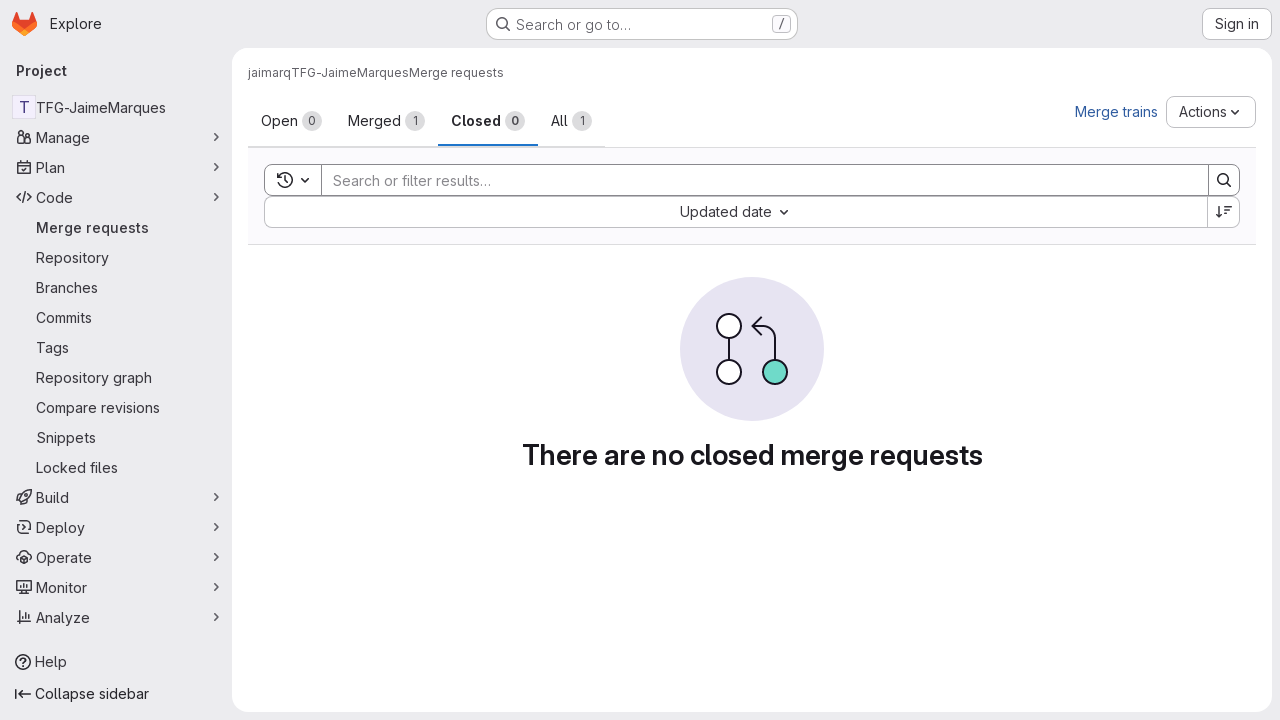

--- FILE ---
content_type: text/javascript; charset=utf-8
request_url: https://gitlab.inf.uva.es/assets/webpack/commons-pages.groups.merge_requests-pages.projects.merge_requests.index.98a90ee7.chunk.js
body_size: 14874
content:
(this.webpackJsonp=this.webpackJsonp||[]).push([["commons-pages.groups.merge_requests-pages.projects.merge_requests.index"],{CzXh:function(e,t,i){"use strict";i.r(t),i.d(t,"initBulkUpdateSidebar",(function(){return Ee})),i.d(t,"mountMergeRequestListsApp",(function(){return Ie}));var s=i("ewH8"),n=i("GiFX"),a=i("lRsd"),r=i("NmEs"),o=i("w8i/"),l=i("Q33P"),u=i.n(l),d=(i("UezY"),i("z6RN"),i("hG7+"),i("3UXl"),i("iyoE"),i("eJ0a"),i("v2fZ"),i("CbCZ")),c=i("Jx7q"),m=i("d85j"),p=i("zIFf"),h=i("35gi"),g=i("O5MO"),v=i("/lV4"),f=i("qPgm"),b=i("7F3p"),k=i("AxUD"),y=i("5v28"),S=i("SNRI"),w=i("qjHl"),q=i("3twG"),P=i("QwBj"),C=i("4wgn"),_=i("FxFN"),j=i("jcQM"),x=i("lTe/"),R=i("LxhL"),N=i("W4cT"),T=i("/9qn"),O=i("bXWw"),B=i("iM2x"),D=i("VbDx"),F=i.n(D),E=i("7xOh"),I=Object(E.a)(),$=i("UqQf"),A=i.n($),M=(i("Tznw"),i("IYH6"),i("6yen"),i("OeRx"),i("l/dT"),i("RqS2"),i("Zy7a"),i("cjZU"),i("OAhk"),i("X42P"),i("mHhP"),i("fn0I"),i("UB/6"),i("imhG"),i("PxiM")),U=i.n(M),L=i("2ibD"),V=i("/Qvg");class z{constructor(){this.cache=new Map,this.mutators=new Map,this.formatters=new Map,this.searchProperties=new Map}setUpCache({url:e,property:t,mutator:i,formatter:s}){this.mutators.set(e,i),this.formatters.set(e,s),this.searchProperties.set(e,t)}async fetch({url:e,searchProperty:t,search:i,mutator:s,formatter:n}){return this.setUpCache({url:e,property:t,mutator:s,formatter:n}),this.cache.has(e)||await this.updateLocalCache(e),this.retrieveFromLocalCache(e,i)}async updateLocalCache(e){var t=this;const i=this.mutators.get(e);return L.a.get(e).then((function({data:s}){let n=s;i&&(n=i(n)),t.cache.set(e,n)}))}retrieveFromLocalCache(e,t){const i=this.searchProperties.get(e),s=this.formatters.get(e);let n=t?U.a.filter(this.cache.get(e),t,{key:i}):this.cache.get(e).slice(0,V.a);return s&&(n=s(n)),n}}const G={closed:Object(v.a)("Closed"),merged:Object(v.a)("Merged"),yes:Object(v.a)("Yes"),no:Object(v.a)("No"),errorFetchingBranches:Object(v.a)("Failed to load branches. Please try again."),errorFetchingCounts:Object(v.a)("An error occurred while getting merge request counts"),errorFetchingMergeRequests:Object(v.a)("An error occurred while loading merge requests"),upvotes:Object(v.a)("Upvotes"),downvots:Object(v.a)("Downvotes"),newMergeRequest:Object(v.a)("New merge request")};var Q={name:"MergeRequestReviewers",components:{UserAvatarLink:i("ZHzM").a},directives:{GlTooltip:p.a},props:{reviewers:{type:Array,required:!0},iconSize:{type:Number,required:!1,default:24},imgCssClasses:{type:String,required:!1,default:""},maxVisible:{type:Number,required:!1,default:3}},data:()=>({maxReviewers:99}),computed:{reviewersToShow(){const e=this.reviewers.length-this.numHiddenReviewers;return this.reviewers.slice(0,e)},reviewersCounterTooltip(){return Object(v.j)(Object(v.a)("%{count} more reviewers"),{count:this.numHiddenReviewers})},numHiddenReviewers(){return this.reviewers.length>this.maxVisible?this.reviewers.length-this.maxVisible+1:0},reviewerCounterLabel(){return this.numHiddenReviewers>this.maxReviewers?this.maxReviewers+"+":"+"+this.numHiddenReviewers}},methods:{avatarUrlTitle:e=>Object(v.j)(Object(v.a)("Review requested from %{reviewerName}"),{reviewerName:e.name})}},H=i("tBpV"),K=Object(H.a)(Q,(function(){var e=this,t=e._self._c;return t("div",[e._l(e.reviewersToShow,(function(i){return t("user-avatar-link",{key:i.id,staticClass:"author-link",attrs:{"link-href":i.webPath,"img-alt":e.avatarUrlTitle(i),"img-css-classes":e.imgCssClasses,"img-css-wrapper-classes":"gl-inline-flex","img-src":i.avatarUrl,"img-size":e.iconSize,"tooltip-placement":"bottom"}},[t("span",{attrs:{"data-testid":"js-reviewer-tooltip"}},[t("span",{staticClass:"gl-block gl-font-bold"},[e._v(e._s(e.s__("Label|Reviewer")))]),e._v(" "+e._s(i.name)+"\n      "),i.username?t("span",[e._v("@"+e._s(i.username))]):e._e()])])})),e._v(" "),e.numHiddenReviewers>0?t("span",{directives:[{name:"gl-tooltip",rawName:"v-gl-tooltip.bottom",modifiers:{bottom:!0}}],staticClass:"avatar-counter",attrs:{title:e.reviewersCounterTooltip,"data-testid":"avatar-counter-content"}},[e._v(e._s(e.reviewerCounterLabel))]):e._e()],2)}),[],!1,null,null,null).exports,J={i18n:G,components:{GlIcon:m.a},directives:{GlTooltip:p.a},props:{mergeRequest:{type:Object,required:!0}}},W=Object(H.a)(J,(function(){var e=this,t=e._self._c;return t("ul",{staticClass:"gl-list-none gl-gap-3 gl-p-0"},[e.mergeRequest.upvotes?t("li",{attrs:{"data-testid":"issuable-upvotes"}},[t("button",{directives:[{name:"gl-tooltip",rawName:"v-gl-tooltip"}],staticClass:"!gl-cursor-default gl-border-none gl-bg-transparent gl-p-0 focus-visible:gl-focus-inset",attrs:{title:e.$options.i18n.upvotes,"aria-label":e.$options.i18n.upvotes}},[t("gl-icon",{attrs:{name:"thumb-up"}}),e._v(" "+e._s(e.mergeRequest.upvotes)+"\n    ")],1)]):e._e(),e._v(" "),e.mergeRequest.downvotes?t("li",{directives:[{name:"gl-tooltip",rawName:"v-gl-tooltip"}],attrs:{title:e.$options.i18n.downvotes,"data-testid":"issuable-downvotes"}},[t("gl-icon",{attrs:{name:"thumb-down"}}),e._v("\n    "+e._s(e.mergeRequest.downvotes)+"\n  ")],1):e._e()])}),[],!1,null,null,null).exports,Y=i("2TqH"),X=i("AxB5"),Z=i("nuJP"),ee=i("5lKJ"),te=i("Oxu3"),ie=i("dIEn"),se={name:"CsvExportModal",actionCancel:{text:Object(v.a)("Cancel")},i18n:{exportText:Object(v.a)("The CSV export will be created in the background. Once finished, it will be sent to %{email} in an attachment.")},components:{GlModal:te.a,GlSprintf:ie.a,GlIcon:m.a},inject:{issuableType:{default:k.p},email:{default:""}},props:{exportCsvPath:{type:String,required:!0},issuableCount:{type:Number,required:!0},modalId:{type:String,required:!0}},computed:{actionPrimary(){return{text:this.exportText,attributes:{href:this.exportCsvPath,variant:"confirm","data-method":"post","data-testid":"export-issues-button","data-track-action":"click_button","data-track-label":this.dataTrackLabel}}},isIssue(){return this.issuableType===k.p},dataTrackLabel(){return this.isIssue?"export_issues_csv":"export_merge-requests_csv"},exportText(){return this.isIssue?Object(v.a)("Export issues"):Object(v.a)("Export merge requests")},issuableCountText(){return this.isIssue?Object(v.h)("1 issue selected","%d issues selected",this.issuableCount):Object(v.h)("1 merge request selected","%d merge requests selected",this.issuableCount)}}},ne=Object(H.a)(se,(function(){var e=this,t=e._self._c;return t("gl-modal",{attrs:{"modal-id":e.modalId,"action-primary":e.actionPrimary,"action-cancel":e.$options.actionCancel,"body-class":"!gl-p-0",title:e.exportText,"data-testid":"export-issuable-modal"}},[t("div",{staticClass:"gl-items-center gl-justify-start gl-border-1 gl-border-subtle gl-p-4 gl-border-b-solid"},[t("gl-icon",{staticClass:"gl-color-green-400",attrs:{name:"check"}}),e._v(" "),t("strong",{staticClass:"gl-m-3"},[e._v(e._s(e.issuableCountText))])],1),e._v(" "),t("div",{staticClass:"modal-text gl-px-4 gl-py-5"},[t("gl-sprintf",{attrs:{message:e.$options.i18n.exportText},scopedSlots:e._u([{key:"email",fn:function(){return[t("strong",[e._v(e._s(e.email))])]},proxy:!0}])})],1)])}),[],!1,null,null,null).exports,ae=i("L78D"),re=i("Qhxq"),oe={name:"CsvImportModal",i18n:{maximumFileSizeText:Object(v.a)("The maximum file size allowed is %{size}."),importIssuesText:Object(v.a)("Import issues"),uploadCsvFileText:Object(v.a)("Upload CSV file"),mainText:Object(v.a)("Your issues will be imported in the background. Once finished, you'll get a confirmation email."),helpText:Object(v.a)("It must have a header row and at least two columns: the first column is the issue title and the second column is the issue description. The separator is automatically detected.")},actionPrimary:{text:Object(v.a)("Import issues")},actionCancel:{text:Object(v.a)("Cancel")},components:{GlModal:te.a,GlFormGroup:ae.a},inject:{importCsvIssuesPath:{default:""},maxAttachmentSize:{default:0}},props:{modalId:{type:String,required:!0}},computed:{maxFileSizeText(){return Object(v.j)(this.$options.i18n.maximumFileSizeText,{size:this.maxAttachmentSize})}},methods:{submitForm(){this.$refs.form.submit()}},csrf:re.a},le=Object(H.a)(oe,(function(){var e=this,t=e._self._c;return t("gl-modal",{attrs:{"modal-id":e.modalId,title:e.$options.i18n.importIssuesText,"action-primary":e.$options.actionPrimary,"action-cancel":e.$options.actionCancel},on:{primary:e.submitForm}},[t("form",{ref:"form",attrs:{action:e.importCsvIssuesPath,enctype:"multipart/form-data",method:"post"}},[t("input",{attrs:{type:"hidden",name:"authenticity_token"},domProps:{value:e.$options.csrf.token}}),e._v(" "),t("p",[e._v(e._s(e.$options.i18n.mainText))]),e._v(" "),t("gl-form-group",{staticClass:"gl-truncate",attrs:{label:e.$options.i18n.uploadCsvFileText,"label-for":"file"}},[t("input",{attrs:{id:"file",type:"file",name:"file",accept:".csv,text/csv"}})]),e._v(" "),t("p",{staticClass:"gl-text-subtle"},[e._v("\n      "+e._s(e.$options.i18n.helpText)+"\n      "+e._s(e.maxFileSizeText)+"\n    ")])],1)])}),[],!1,null,null,null).exports,ue={name:"CsvImportExportButtons",components:{GlDisclosureDropdownItem:X.a,CsvExportModal:ne,CsvImportModal:le},directives:{GlModal:ee.a},inject:{issuableType:{default:k.p},showExportButton:{default:!1},showImportButton:{default:!1},canEdit:{default:!1},projectImportJiraPath:{default:null}},props:{exportCsvPath:{type:String,required:!1,default:""},issuableCount:{type:Number,required:!1,default:void 0}},data(){return{dropdownItems:{exportAsCSV:{text:Object(v.a)("Export as CSV")},importCSV:{text:Object(v.a)("Import CSV")},importFromJIRA:{text:Object(v.a)("Import from Jira"),href:this.projectImportJiraPath}}}},computed:{exportModalId(){return this.issuableType+"-export-modal"},importModalId(){return this.issuableType+"-import-modal"}}},de=Object(H.a)(ue,(function(){var e=this,t=e._self._c;return t("ul",{staticClass:"gl-contents"},[e.showExportButton?t("gl-disclosure-dropdown-item",{directives:[{name:"gl-modal",rawName:"v-gl-modal",value:e.exportModalId,expression:"exportModalId"}],attrs:{"data-testid":"export-as-csv-button",item:e.dropdownItems.exportAsCSV}}):e._e(),e._v(" "),e.showImportButton?t("gl-disclosure-dropdown-item",{directives:[{name:"gl-modal",rawName:"v-gl-modal",value:e.importModalId,expression:"importModalId"}],attrs:{"data-testid":"import-from-csv-button",item:e.dropdownItems.importCSV}}):e._e(),e._v(" "),e.showImportButton&&e.canEdit?t("gl-disclosure-dropdown-item",{attrs:{"data-testid":"import-from-jira-link",item:e.dropdownItems.importFromJIRA}}):e._e(),e._v(" "),e.showExportButton?t("csv-export-modal",{attrs:{"modal-id":e.exportModalId,"export-csv-path":e.exportCsvPath,"issuable-count":e.issuableCount}}):e._e(),e._v(" "),e.showImportButton?t("csv-import-modal",{attrs:{"modal-id":e.importModalId}}):e._e()],1)}),[],!1,null,null,null).exports,ce={components:{GlButton:d.a,GlIcon:m.a,GlDisclosureDropdown:Y.a,GlDisclosureDropdownItem:X.a,GlDisclosureDropdownGroup:Z.a,CsvImportExportButtons:de},directives:{GlTooltip:p.a},provide:{showExportButton:!0},inject:["isSignedIn","issuableType","email","exportCsvPath","rssUrl"],props:{count:{type:Number,required:!0}},data(){return{isDropdownVisible:!1,exportCsvPathWithQuery:this.getExportCsvPathWithQuery()}},computed:{moreActionsTooltip(){return this.isDropdownVisible?"":this.$options.i18n.toggleText},subscribeToRSSItem(){return{text:this.$options.i18n.subscribeToRSS,href:this.rssUrl}}},watch:{$route(){this.exportCsvPathWithQuery=this.getExportCsvPathWithQuery()}},methods:{showDropdown(){this.isDropdownVisible=!0},hideDropdown(){this.isDropdownVisible=!1},getExportCsvPathWithQuery(){return`${this.exportCsvPath}${window.location.search}`}},i18n:{toggleText:Object(v.a)("Actions"),subscribeToRSS:Object(v.a)("Subscribe to RSS feed")}},me=Object(H.a)(ce,(function(){var e=this,t=e._self._c;return t("gl-disclosure-dropdown",{directives:[{name:"gl-tooltip",rawName:"v-gl-tooltip.top.viewport",value:e.moreActionsTooltip,expression:"moreActionsTooltip",modifiers:{top:!0,viewport:!0}}],attrs:{block:"",placement:"bottom-end"},on:{shown:e.showDropdown,hidden:e.hideDropdown},scopedSlots:e._u([{key:"toggle",fn:function(){return[t("div",{staticClass:"gl-min-h-7"},[t("gl-button",{staticClass:"gl-w-full @md/panel:!gl-hidden",attrs:{"button-text-classes":"gl-flex gl-justify-between gl-w-full",category:"secondary","aria-label":e.$options.i18n.toggleText}},[t("span",[e._v(e._s(e.$options.i18n.toggleText))]),e._v(" "),t("gl-icon",{staticClass:"dropdown-chevron",attrs:{name:"chevron-down"}})],1),e._v(" "),t("gl-button",{staticClass:"!gl-hidden @md/panel:!gl-flex",attrs:{category:"tertiary",icon:"ellipsis_v","aria-label":e.$options.i18n.toggleText,title:e.$options.i18n.toggleText}})],1)]},proxy:!0}])},[e._v(" "),e.exportCsvPath?[e.isSignedIn?t("csv-import-export-buttons",{attrs:{"issuable-count":e.count,"export-csv-path":e.exportCsvPathWithQuery}}):e._e(),e._v(" "),t("gl-disclosure-dropdown-group",{attrs:{bordered:e.isSignedIn}},[t("gl-disclosure-dropdown-item",{attrs:{item:e.subscribeToRSSItem}})],1)]:t("gl-disclosure-dropdown-item",{attrs:{item:e.subscribeToRSSItem}})],2)}),[],!1,null,null,null).exports,pe=i("UfBS"),he=i.p+"empty-merge-requests-md.ed2fc495.svg",ge=i("l85A"),ve={components:{GlButton:d.a,GlEmptyState:ge.a},inject:{newMergeRequestPath:{default:!1}},props:{hasSearch:{type:Boolean,required:!1,default:!1},isOpenTab:{type:Boolean,required:!1,default:!0},hasMergeRequests:{type:Boolean,required:!1,default:!0},searchTimeout:{type:Boolean,required:!1,default:!1}},computed:{title(){return this.searchTimeout?Object(v.a)("Too many results to display"):this.hasSearch?Object(v.a)("No results found"):this.hasMergeRequests?this.isOpenTab?Object(v.a)("There are no open merge requests"):Object(v.a)("There are no closed merge requests"):Object(v.a)("Create a merge request to suggest changes to the repository.")},description(){return this.searchTimeout?Object(v.a)("Edit your search or add a filter."):this.hasSearch?Object(v.a)("To widen your search, change or remove filters above."):this.hasMergeRequests?null:Object(v.a)("Use merge requests to propose, collaborate, and review code changes with others.")},svgPath(){return this.hasSearch?pe.a:he}}},fe=Object(H.a)(ve,(function(){var e=this,t=e._self._c;return t("gl-empty-state",{attrs:{description:e.description,title:e.title,"svg-path":e.svgPath,"data-testid":"issuable-empty-state","content-class":"gl-max-w-75"},scopedSlots:e._u([{key:"actions",fn:function(){return[e.newMergeRequestPath&&!e.searchTimeout?t("gl-button",{attrs:{href:e.newMergeRequestPath,variant:"confirm","data-event-tracking":"click_new_merge_request_empty_list","data-testid":"new-merge-request-button"}},[e._v("\n      "+e._s(e.__("Create merge request"))+"\n    ")]):e._e()]},proxy:!0}])})}),[],!1,null,null,null).exports,be=i("xku+");const ke=function(){return Promise.all([i.e("3c9c3d7b"),i.e("322e2593")]).then(i.bind(null,"w63v"))},ye=function(){return i.e("5c6b954d").then(i.bind(null,"ZFmQ"))},Se=function(){return i.e("e3410b23").then(i.bind(null,"o1cG"))},we=function(){return Promise.all([i.e("3c9c3d7b"),i.e("79fb2790")]).then(i.bind(null,"4SqF"))},qe=function(){return i.e("7acf0c13").then(i.bind(null,"VY9P"))},Pe=function(){return i.e("8654dc79").then(i.bind(null,"Iyfh"))},Ce=function(){return i.e("62ac525f").then(i.bind(null,"TAvF"))},_e=function(){return i.e("98cbbbac").then(i.bind(null,"PhVj"))};function je(e,t=Date.now()){return e+6e5<=t}var xe={name:"MergeRequestsListApp",i18n:G,mergeRequestListTabs:R.f,components:{GlButton:d.a,GlLink:c.a,GlIcon:m.a,IssuableList:j.a,CiIcon:B.a,MergeRequestStatistics:W,MergeRequestMoreActionsDropdown:me,MergeRequestReviewers:K,ApprovalCount:g.a,EmptyState:fe,IssuableMilestone:x.a,DiscussionsBadge:be.a,NewResourceDropdown:function(){return i.e("db7b5241").then(i.bind(null,"L3r5"))}},directives:{GlTooltip:p.a},inject:{autocompleteAwardEmojisPath:{default:""},mergeRequestTargetBranchesPath:{default:""},mergeRequestSourceBranchesPath:{default:""},fullPath:{default:""},hasAnyMergeRequests:{default:!1},hasScopedLabelsFeature:{default:!1},initialSort:{default:""},isPublicVisibilityRestricted:{default:!1},isSignedIn:{default:!1},newMergeRequestPath:{default:""},releasesEndpoint:{default:""},canBulkUpdate:{default:!1},environmentNamesPath:{default:""},mergeTrainsPath:{default:void 0},getMergeRequestsQuery:{default:void 0},getMergeRequestsCountsQuery:{default:void 0},getMergeRequestsApprovalsQuery:{default:void 0},isProject:{default:!0},namespaceId:{default:void 0},showNewResourceDropdown:{default:void 0}},data:()=>({branchCacheAges:{},filterTokens:[],mergeRequests:[],mergeRequestCounts:{},mergeRequestsError:null,pageInfo:{},pageParams:{},sortKey:O.j,state:k.i,pageSize:R.a,showBulkEditSidebar:!1,searchTimeout:!1}),apollo:{mergeRequests:{query(){return this.getMergeRequestsQuery},variables(){return this.queryVariables},update(e){var t,i;return null!==(t=null===(i=e.namespace.mergeRequests)||void 0===i?void 0:i.nodes)&&void 0!==t?t:[]},fetchPolicy:y.e.CACHE_AND_NETWORK,nextFetchPolicy:y.e.CACHE_FIRST,notifyOnNetworkStatusChange:!0,result({data:e}){var t,i;e&&(this.pageInfo=null!==(t=null===(i=e.namespace.mergeRequests)||void 0===i?void 0:i.pageInfo)&&void 0!==t?t:{})},error(e){var t;this.mergeRequestsError=this.$options.i18n.errorFetchingMergeRequests,b.b(e),this.mergeRequests=[],this.searchTimeout=(null===(t=e.networkError)||void 0===t?void 0:t.statusCode)===P.l},skip(){return!this.hasAnyMergeRequests||u()(this.pageParams)||!this.getMergeRequestsQuery}},mergeRequestApprovals:{query(){return this.getMergeRequestsApprovalsQuery},variables(){return this.queryVariables},skip(){return!this.hasAnyMergeRequests||u()(this.pageParams)||!this.getMergeRequestsApprovalsQuery},manual:!0,result(){}},mergeRequestCounts:{query(){return this.getMergeRequestsCountsQuery},variables(){return this.queryVariables},update(e){var t;return null!==(t=e.namespace)&&void 0!==t?t:{}},error(e){this.mergeRequestsError=this.$options.i18n.errorFetchingCounts,b.b(e)},skip(){return!this.hasAnyMergeRequests||u()(this.pageParams)||!this.getMergeRequestsCountsQuery}}},computed:{queryVariables(){return{fullPath:this.fullPath,hideUsers:this.isPublicVisibilityRestricted&&!this.isSignedIn,isSignedIn:this.isSignedIn,sort:this.sortKey,state:this.state,...this.pageParams,...this.apiFilterParams,search:this.searchQuery}},hasSearch(){return Boolean(this.searchQuery||Object.keys(this.urlFilterParams).length||this.pageParams.afterCursor||this.pageParams.beforeCursor)},apiFilterParams(){return Object(T.b)(this.filterTokens)},urlFilterParams(){return Object(T.d)(this.filterTokens)},searchQuery(){return Object(T.c)(this.filterTokens)},searchTokens(){var e;const t=[(null===(e=window.gon)||void 0===e?void 0:e.current_user_id)&&{id:Object(_.c)(C.O,gon.current_user_id),name:gon.current_user_fullname,username:gon.current_username,avatar_url:gon.current_user_avatar_url}].filter(Boolean);return[{type:N.xb,title:N.K,icon:"pencil",token:ke,dataType:"user",defaultUsers:[],fullPath:this.fullPath,isProject:this.isProject,recentSuggestionsStorageKey:this.fullPath+"-merge-requests-recent-tokens-author",preloadedUsers:t,multiselect:!1,unique:!0},{type:N.wb,title:N.J,operators:N.q,icon:"user",token:ke,dataType:"user",fullPath:this.fullPath,isProject:this.isProject,recentSuggestionsStorageKey:this.fullPath+"-merge-requests-recent-tokens-assignee",preloadedUsers:t,multiSelect:!0},{type:N.bc,title:N.jb,icon:"user",token:ke,dataType:"user",fullPath:this.fullPath,isProject:this.isProject,recentSuggestionsStorageKey:this.fullPath+"-merge-requests-recent-tokens-reviewer",preloadedUsers:t,multiSelect:!1,unique:!0},{type:N.Tb,title:N.bb,icon:"merge",token:ke,dataType:"user",defaultUsers:[],operators:N.o,fullPath:this.fullPath,isProject:this.isProject,recentSuggestionsStorageKey:this.fullPath+"-merge_requests-recent-tokens-merged_by",preloadedUsers:t,multiselect:!1,unique:!0},{type:N.ub,title:N.H,icon:"approval",token:ke,dataType:"user",operators:N.o,fullPath:this.fullPath,isProject:this.isProject,recentSuggestionsStorageKey:this.fullPath+"-merge_requests-recent-tokens-approvers",preloadedUsers:t,multiSelect:!1},{type:N.tb,title:N.G,icon:"approval",token:ke,dataType:"user",fullPath:this.fullPath,isProject:this.isProject,recentSuggestionsStorageKey:this.fullPath+"-merge_requests-recent-tokens-approved_by",preloadedUsers:t,multiSelect:!1},{type:N.Vb,title:N.db,icon:"milestone",token:Se,recentSuggestionsStorageKey:this.fullPath+"-merge-requests-recent-tokens-milestone",shouldSkipSort:!0,fullPath:this.fullPath,isProject:this.isProject,multiselect:!1,unique:!0},{type:N.Qb,title:N.Y,icon:"labels",token:we,fetchLabels:this.fetchLabels,recentSuggestionsStorageKey:this.fullPath+"-merge_requests-recent-tokens-label"},{type:N.ac,title:N.ib,icon:"rocket",token:qe,operators:N.p,releasesEndpoint:this.releasesEndpoint},this.isSignedIn&&{type:N.Wb,title:N.eb,icon:"thumb-up",token:Ce,unique:!0,fetchEmojis:this.fetchEmojis,recentSuggestionsStorageKey:this.fullPath+"-merge_requests-recent-tokens-my_reaction"},{type:N.Fb,title:N.R,icon:"pencil-square",token:h.a,operators:N.o,fullPath:this.fullPath,isProject:this.isProject,multiselect:!1,options:[{value:"yes",title:this.$options.i18n.yes},{value:"no",title:this.$options.i18n.no}],unique:!0},{type:N.hc,title:N.pb,icon:"arrow-right",token:ye,fullPath:this.fullPath,isProject:this.isProject,fetchBranches:this.fetchTargetBranches},{type:N.dc,title:N.lb,icon:"branch",token:ye,fullPath:this.fullPath,isProject:this.isProject,fetchBranches:this.fetchSourceBranches},{type:N.Hb,title:N.T,icon:"environment",token:Pe,operators:N.o,multiselect:!1,unique:!0,environmentsEndpoint:this.environmentNamesPath},this.state===k.h&&{type:N.Sb,title:N.ab,icon:"clock",token:_e,operators:N.o},this.state===k.h&&{type:N.Rb,title:N.Z,icon:"clock",token:_e,operators:N.o},{type:N.Eb,title:N.Q,icon:"clock",token:_e,operators:N.o},{type:N.Db,title:N.P,icon:"clock",token:_e,operators:N.o},{type:N.gc,title:N.ob,icon:"notifications",token:h.a,unique:!0,operators:N.o,options:[{icon:"notifications",value:"EXPLICITLY_SUBSCRIBED",title:Object(v.a)("Explicitly subscribed")},{icon:"notifications-off",value:"EXPLICITLY_UNSUBSCRIBED",title:Object(v.a)("Explicitly unsubscribed")}]},{type:N.cc,title:N.kb,icon:"search",token:h.a,unique:!0,operators:N.o,options:[{icon:"title",value:"TITLE",title:Object(v.a)("Titles")},{icon:"text-description",value:"DESCRIPTION",title:Object(v.a)("Descriptions")}]}].filter(Boolean)},showPageSizeSelector(){return this.mergeRequests.length>0},showPaginationControls(){return this.mergeRequests.length>0&&(this.pageInfo.hasNextPage||this.pageInfo.hasPreviousPage)},sortOptions(){return Object(T.j)({hasManualSort:!1,hasMergedDate:this.state===k.h,hasDueDate:!1})},tabCounts(){const{openedMergeRequests:e,closedMergeRequests:t,mergedMergeRequests:i,allMergeRequests:s}=this.mergeRequestCounts;return{[k.i]:null==e?void 0:e.count,[k.h]:null==i?void 0:i.count,[k.d]:null==t?void 0:t.count,[k.c]:null==s?void 0:s.count}},urlParams(){var e,t;return{sort:O.X[this.sortKey],state:this.state,...this.urlFilterParams,first_page_size:this.pageParams.firstPageSize,last_page_size:this.pageParams.lastPageSize,page_after:null!==(e=this.pageParams.afterCursor)&&void 0!==e?e:void 0,page_before:null!==(t=this.pageParams.beforeCursor)&&void 0!==t?t:void 0}},isLoading(){return this.$apollo.queries.mergeRequests.loading&&!this.$apollo.provider.clients.defaultClient.readQuery({query:this.getMergeRequestsQuery,variables:this.queryVariables})},isOpenTab(){return this.state===k.i},isBulkEditButtonDisabled(){return this.showBulkEditSidebar||!this.mergeRequests.length},resourceDropdownQueryVariables(){return{fullPath:this.fullPath}},currentTabCount(){return this.tabCounts[this.state]||0}},watch:{$route(e,t){e.fullPath!==t.fullPath&&this.updateData(Object(q.t)(O.C))},state:{handler(e){var t;null===(t=document.querySelector(".js-status-dropdown-container"))||void 0===t||t.classList.toggle("gl-hidden",e===k.h)},immediate:!0}},created(){this.updateData(this.initialSort),this.autocompleteCache=new z},mounted(){I.$on("issuables:toggleBulkEdit",this.toggleBulkEditSidebar)},beforeDestroy(){I.$off("issuables:toggleBulkEdit",this.toggleBulkEditSidebar)},methods:{getBranchPath(e="other"){const t={source:this.mergeRequestSourceBranchesPath,target:this.mergeRequestTargetBranchesPath,other:f.b.buildUrl(f.b.createBranchPath).replace(":id",encodeURIComponent(this.fullPath))},i=t[e];return i&&this.namespaceId?Object(q.D)({[this.isProject?"project_id":"group_id"]:this.namespaceId},i):t.other},async updateBranchCache(e,t){je(this.branchCacheAges[e])&&await this.autocompleteCache.updateLocalCache(t)},async fetchBranches(e="other",t){var i=this;const s=this.getBranchPath(e),n=this.branchCacheAges[e],a=Date.now();await this.updateBranchCache(e,s);const r=this.autocompleteCache.fetch({mutator:function(e){return e.map((function(e,t){return{...e,name:e.name||e.title,id:t}}))},formatter:function(e){return{data:e}},url:s,searchProperty:"name",search:t});return r.then((function(){n&&!je(n,a)||(i.branchCacheAges[e]=Date.now())})).catch((function(){})),r},fetchTargetBranches(e){return this.fetchBranches("target",e)},fetchSourceBranches(e){return this.fetchBranches("source",e)},fetchEmojis(e){return this.autocompleteCache.fetch({url:this.autocompleteAwardEmojisPath,cacheName:"emojis",searchProperty:"name",search:e})},fetchLabelsWithFetchPolicy(e,t=y.e.CACHE_FIRST){return this.$apollo.query({query:A.a,variables:{fullPath:this.fullPath,search:e,isProject:this.isProject},fetchPolicy:t}).then((function({data:e}){return(e.project||e.group).labels.nodes})).then((function(t){return t.filter((function(t){return t.title.toLowerCase().includes(e.toLowerCase())}))}))},fetchLabels(e){return this.fetchLabelsWithFetchPolicy(e)},getStatus(e){return e.state===k.d?this.$options.i18n.closed:e.state===k.h?this.$options.i18n.merged:void 0},getReviewers(e){var t;return(null===(t=e.reviewers)||void 0===t?void 0:t.nodes)||[]},handleClickTab(e){this.state!==e&&(this.state=e,this.pageParams=Object(T.i)(this.pageSize),this.$router.push({query:this.urlParams}))},handleNextPage(){this.pageParams={afterCursor:this.pageInfo.endCursor,firstPageSize:this.pageSize},Object(w.h)(),this.$router.push({query:this.urlParams})},handlePageSizeChange(e){this.pageSize=e,this.pageParams=Object(T.i)(e),Object(w.h)(),this.$router.push({query:this.urlParams})},handlePreviousPage(){this.pageParams={beforeCursor:this.pageInfo.startCursor,lastPageSize:this.pageSize},Object(w.h)(),this.$router.push({query:this.urlParams})},handleFilter(e){this.filterTokens=e,this.pageParams=Object(T.i)(this.pageSize),this.$router.push({query:this.urlParams})},handleSort(e){this.sortKey!==e&&(this.sortKey=e,this.pageParams=Object(T.i)(this.pageSize),this.isSignedIn&&this.saveSortPreference(e),this.$router.push({query:this.urlParams}))},saveSortPreference(e){this.$apollo.mutate({mutation:F.a,variables:{input:{mergeRequestsSort:e}}}).then((function({data:e}){if(e.userPreferencesUpdate.errors.length)throw new Error(e.userPreferencesUpdate.errors)})).catch((function(e){b.b(e)}))},updateData(e){const t=Object(q.t)(O.y),i=Object(q.t)(O.z),s=Object(q.t)(O.D);this.filterTokens=Object(T.h)(window.location.search),this.pageParams=Object(T.i)(this.pageSize,Object(S.f)(t)?parseInt(t,10):void 0,Object(S.f)(i)?parseInt(i,10):void 0,Object(q.t)(O.A),Object(q.t)(O.B)),this.sortKey=Object(T.e)({sort:e,state:s}),this.state=s||k.i},isMergeRequestBroken:e=>0===e.commitCount||!e.sourceBranchExists||!e.targetBranchExists||e.conflicts,toggleBulkEditSidebar(e){this.showBulkEditSidebar=e},async handleBulkUpdateClick(){if(!this.hasInitBulkEdit){(await Promise.resolve().then(i.bind(null,"CzXh"))).initBulkUpdateSidebar("issuable_"),this.hasInitBulkEdit=!0}I.$emit("issuables:enableBulkEdit")},handleUpdateLegacyBulkEdit(){this.$nextTick((function(){I.$emit("issuables:updateBulkEdit")}))},targetBranchTooltip:e=>Object(v.j)(Object(v.a)("Target branch: %{target_branch}"),{target_branch:e.targetBranch}),handleDismissAlert(){this.mergeRequestsError=null},showTargetBranchRef(e){var t;return e.targetBranch!==(null===(t=e.project)||void 0===t||null===(t=t.repository)||void 0===t?void 0:t.rootRef)}},STATUS_OPEN:k.i},Re=Object(H.a)(xe,(function(){var e=this,t=e._self._c;return t("div",[e.hasAnyMergeRequests?t("issuable-list",{attrs:{namespace:e.fullPath,"recent-searches-storage-key":"merge_requests","search-tokens":e.searchTokens,"has-scoped-labels-feature":e.hasScopedLabelsFeature,"initial-filter-value":e.filterTokens,"sort-options":e.sortOptions,"initial-sort-by":e.sortKey,issuables:e.mergeRequests,"issuable-symbol":"!",error:e.mergeRequestsError,tabs:e.$options.mergeRequestListTabs,"current-tab":e.state,"tab-counts":e.tabCounts,"issuables-loading":e.isLoading,"show-pagination-controls":e.showPaginationControls,"show-page-size-selector":e.showPageSizeSelector,"default-page-size":e.pageSize,"sync-filter-and-sort":"","use-keyset-pagination":"","has-next-page":e.pageInfo.hasNextPage,"has-previous-page":e.pageInfo.hasPreviousPage,"issuable-item-class":"merge-request","show-bulk-edit-sidebar":e.showBulkEditSidebar,"search-timeout":e.searchTimeout,"always-allow-custom-empty-state":""},on:{"click-tab":e.handleClickTab,"next-page":e.handleNextPage,"page-size-change":e.handlePageSizeChange,"previous-page":e.handlePreviousPage,sort:e.handleSort,filter:e.handleFilter,"update-legacy-bulk-edit":e.handleUpdateLegacyBulkEdit,"dismiss-alert":e.handleDismissAlert},scopedSlots:e._u([{key:"nav-actions",fn:function(){return[t("div",{staticClass:"gl-flex gl-gap-3"},[e.mergeTrainsPath?t("gl-button",{staticClass:"gl-mr-3",attrs:{href:e.mergeTrainsPath,"data-testid":"merge-trains",variant:"link"}},[e._v("\n          "+e._s(e.__("Merge trains"))+"\n        ")]):e._e(),e._v(" "),e.canBulkUpdate?t("gl-button",{staticClass:"gl-grow",attrs:{disabled:e.isBulkEditButtonDisabled,"data-testid":"bulk-edit"},on:{click:e.handleBulkUpdateClick}},[e._v("\n          "+e._s(e.__("Bulk edit"))+"\n        ")]):e._e(),e._v(" "),e.newMergeRequestPath?t("gl-button",{attrs:{variant:"confirm",href:e.newMergeRequestPath,"data-testid":"new-merge-request-button","data-event-tracking":"click_new_merge_request_list"}},[e._v("\n          "+e._s(e.$options.i18n.newMergeRequest)+"\n        ")]):e._e(),e._v(" "),e.showNewResourceDropdown?t("new-resource-dropdown",{attrs:{"resource-type":"merge-request","group-id":e.namespaceId,"query-variables":e.resourceDropdownQueryVariables,"with-local-storage":""}}):e._e(),e._v(" "),t("merge-request-more-actions-dropdown",{attrs:{count:e.currentTabCount}})],1)]},proxy:!0},{key:"status",fn:function({issuable:i={}}){return[e._v("\n      "+e._s(e.getStatus(i))+"\n      "),i.state===e.$options.STATUS_OPEN&&e.isMergeRequestBroken(i)?t("gl-link",{directives:[{name:"gl-tooltip",rawName:"v-gl-tooltip"}],attrs:{href:i.webPath,title:e.__("Cannot be merged automatically"),"data-testid":"merge-request-cannot-merge"}},[t("gl-icon",{attrs:{name:"warning-solid",variant:"strong"}})],1):e._e()]}},{key:"timeframe",fn:function({issuable:i={}}){return[i.milestone?t("issuable-milestone",{attrs:{milestone:i.milestone}}):e._e()]}},{key:"target-branch",fn:function({issuable:i={}}){return[e.showTargetBranchRef(i)?t("span",{staticClass:"project-ref-path gl-inline-block gl-max-w-26 gl-truncate gl-align-bottom",attrs:{"data-testid":"target-branch"}},[t("gl-link",{directives:[{name:"gl-tooltip",rawName:"v-gl-tooltip"}],staticClass:"ref-name !gl-text-subtle",attrs:{href:i.targetBranchPath,title:e.targetBranchTooltip(i)}},[t("gl-icon",{staticClass:"gl-mr-2",attrs:{name:"branch",size:12}}),e._v(e._s(i.targetBranch)+"\n        ")],1)],1):e._e()]}},{key:"discussions",fn:function({issuable:i={}}){return[i.resolvableDiscussionsCount?t("li",{staticClass:"!gl-mr-0 gl-hidden @sm/panel:gl-inline-flex"},[t("discussions-badge",{attrs:{"merge-request":i}})],1):e._e()]}},{key:"statistics",fn:function({issuable:i={}}){return[i.upvotes||i.downvotes?t("li",{staticClass:"!gl-mr-0 gl-hidden @sm/panel:gl-inline-flex"},[t("merge-request-statistics",{staticClass:"gl-flex",attrs:{"merge-request":i}})],1):e._e()]}},{key:"approval-status",fn:function({issuable:i={}}){return[i.approvalsRequired||i.approvedBy&&i.approvedBy.nodes.length?t("li",{staticClass:"!gl-mr-0"},[t("approval-count",{staticClass:"gl-mt-1",attrs:{"merge-request":i,"full-text":""}})],1):e._e()]}},{key:"pipeline-status",fn:function({issuable:i={}}){return[i.headPipeline&&i.headPipeline.detailedStatus?t("li",{staticClass:"issuable-pipeline-status !gl-mr-0 gl-hidden @sm/panel:gl-flex"},[t("ci-icon",{attrs:{status:i.headPipeline.detailedStatus,"use-link":"","show-tooltip":""}})],1):e._e()]}},{key:"reviewers",fn:function({issuable:i={}}){return[e.getReviewers(i).length?t("li",{staticClass:"issuable-reviewers !gl-mr-0"},[t("merge-request-reviewers",{staticClass:"gl-flex gl-items-center",attrs:{reviewers:e.getReviewers(i),"icon-size":16,"max-visible":4}})],1):e._e()]}},{key:"empty-state",fn:function(){return[t("empty-state",{attrs:{"has-search":e.hasSearch,"is-open-tab":e.isOpenTab}})]},proxy:!0},{key:"search-timeout",fn:function(){return[t("empty-state",{attrs:{"search-timeout":e.searchTimeout}})]},proxy:!0}],null,!1,2184985770)}):t("empty-state",{attrs:{"has-merge-requests":!1}})],1)}),[],!1,null,null,null).exports,Ne=i("ykCm"),Te=(i("B++/"),i("47t/"),i("EmJ/")),Oe=i.n(Te),Be=i("goDm"),De=i("q/Yt");class Fe{constructor(){this.initDomElements(),this.bindEvents(),this.initDropdowns(),this.setupBulkUpdateActions()}initDomElements(){this.$page=Oe()(".layout-page"),this.$sidebar=Oe()(".right-sidebar"),this.$sidebarInnerContainer=this.$sidebar.find(".issuable-sidebar"),this.$bulkEditCancelBtn=Oe()(".js-bulk-update-menu-hide"),this.$bulkEditSubmitBtn=Oe()(".js-update-selected-issues"),this.$bulkUpdateEnableBtn=Oe()(".js-bulk-update-toggle"),this.$otherFilters=Oe()(".issues-other-filters"),this.$checkAllContainer=Oe()(".check-all-holder"),this.$issueChecks=Oe()(".issue-check"),this.$issuesList=Oe()('.issuable-list input[type="checkbox"]'),this.$issuableIdsInput=Oe()("#update_issuable_ids")}bindEvents(){var e=this;this.$bulkUpdateEnableBtn.on("click",(function(t){return e.toggleBulkEdit(t,!0)})),this.$bulkEditCancelBtn.on("click",(function(t){return e.toggleBulkEdit(t,!1)})),this.$checkAllContainer.on("click",(function(t){return e.selectAll(t)})),this.$issuesList.on("change",(function(){return e.updateFormState()})),this.$bulkEditSubmitBtn.on("click",(function(){return e.prepForSubmit()})),this.$checkAllContainer.on("click",(function(){return e.updateFormState()})),I.$on("issuables:enableBulkEdit",(function(){return e.toggleBulkEdit(null,!0)})),I.$on("issuables:updateBulkEdit",(function(){return e.updateFormState()}))}initDropdowns(){new Be.a,Object(De.mountMilestoneDropdown)(),Object(De.mountStatusDropdown)(),Object(De.mountSubscriptionsDropdown)(),Object(De.mountAssigneesDropdown)()}setupBulkUpdateActions(){Ne.a.setOriginalDropdownData()}updateFormState(){const e=!Oe()('.issuable-list input[type="checkbox"]:checked').length;this.toggleSubmitButtonDisabled(e),this.updateSelectedIssuableIds(),Ne.a.setOriginalDropdownData()}prepForSubmit(){var e=this;setTimeout((function(){return e.$bulkEditSubmitBtn.disable()})),this.updateSelectedIssuableIds()}toggleBulkEdit(e,t){null==e||e.preventDefault(),I.$emit("issuables:toggleBulkEdit",t),this.toggleSidebarDisplay(t),this.toggleBulkEditButtonDisabled(t),this.toggleOtherFiltersDisabled(t),this.toggleCheckboxDisplay(t)}updateSelectedIssuableIds(){this.$issuableIdsInput.val(Fe.getCheckedIssueIds())}selectAll(){const e=this.$checkAllContainer.find("input").prop("checked");this.$issuesList.prop("checked",e)}toggleSidebarDisplay(e){this.$page.toggleClass("right-sidebar-expanded issuable-bulk-update-sidebar",e),this.$page.toggleClass("right-sidebar-collapsed issuable-bulk-update-sidebar",!e),this.$sidebarInnerContainer.toggleClass("hidden",!e),this.$sidebar.toggleClass("right-sidebar-expanded issuable-bulk-update-sidebar",e),this.$sidebar.toggleClass("right-sidebar-collapsed issuable-bulk-update-sidebar",!e)}toggleBulkEditButtonDisabled(e){e?this.$bulkUpdateEnableBtn.disable():this.$bulkUpdateEnableBtn.enable()}toggleCheckboxDisplay(e){this.$checkAllContainer.toggleClass("hidden",!e),this.$issueChecks.toggleClass("hidden",!e)}toggleOtherFiltersDisabled(e){this.$otherFilters.toggleClass("disabled-content",e)}toggleSubmitButtonDisabled(e){e?this.$bulkEditSubmitBtn.disable():this.$bulkEditSubmitBtn.enable()}static getCheckedIssueIds(){const e=Oe()('.issuable-list input[type="checkbox"]:checked');return e.length>0?Oe.a.map(e,(function(e){return Oe()(e).data("id")})):[]}}function Ee(e){document.querySelector(".issues-bulk-update")&&(Ne.a.init({prefixId:e}),new Fe)}async function Ie({getMergeRequestsQuery:e,getMergeRequestsCountsQuery:t,getMergeRequestsApprovalsQuery:i,isProject:l=!0}={}){const u=document.querySelector(".js-merge-request-list-root");if(!u)return null;s.default.use(n.a),s.default.use(a.a);const{autocompleteAwardEmojisPath:d,mergeRequestSourceBranchesPath:c,mergeRequestTargetBranchesPath:m,fullPath:p,namespaceId:h,hasAnyMergeRequests:g,hasScopedLabelsFeature:v,initialSort:f,isPublicVisibilityRestricted:b,isSignedIn:k,newMergeRequestPath:y,showExportButton:S,issuableType:w,email:q,exportCsvPath:P,rssUrl:C,releasesEndpoint:_,canBulkUpdate:j,environmentNamesPath:x,mergeTrainsPath:R,initialEmail:N,emailsHelpPagePath:T,quickActionsHelpPath:O,markdownHelpPath:B,resetPath:D,showNewResourceDropdown:F}=u.dataset;return new s.default({el:u,name:"MergeRequestsListRoot",apolloProvider:new n.a({defaultClient:o.d}),router:new a.a({base:window.location.pathname,mode:"history",routes:[{path:"/"}]}),provide:{fullPath:p,autocompleteAwardEmojisPath:d,mergeRequestSourceBranchesPath:c,mergeRequestTargetBranchesPath:m,hasAnyMergeRequests:Object(r.I)(g),hasScopedLabelsFeature:Object(r.I)(v),initialSort:f,isPublicVisibilityRestricted:Object(r.I)(b),isSignedIn:Object(r.I)(k),newMergeRequestPath:y,showExportButton:Object(r.I)(S),issuableType:w,email:q,exportCsvPath:P,rssUrl:C,releasesEndpoint:_,canBulkUpdate:Object(r.I)(j),environmentNamesPath:x,mergeTrainsPath:R,initialEmail:N,emailsHelpPagePath:T,quickActionsHelpPath:O,markdownHelpPath:B,resetPath:D,getMergeRequestsQuery:e,getMergeRequestsCountsQuery:t,getMergeRequestsApprovalsQuery:i,isProject:l,namespaceId:h?""+h:null,showNewResourceDropdown:Object(r.I)(F)},render:function(e){return e(Re)}})}},O5MO:function(e,t,i){"use strict";i("aFm2"),i("z6RN"),i("R9qC");var s=i("9/Bc"),n=i("zIFf"),a=i("/lV4"),r={components:{GlBadge:s.a},directives:{GlTooltip:n.a},props:{mergeRequest:{type:Object,required:!0},fullText:{type:Boolean,required:!1,default:!1}},computed:{approvalCount(){return this.fullText&&this.mergeRequest.approvedBy.nodes.length?Object(a.a)("Approved"):this.mergeRequest.approvedBy.nodes.length},tooltipTitle(){return Object(a.h)("%d approval","%d approvals",this.mergeRequest.approvedBy.nodes.length)}}},o=i("tBpV"),l=Object(o.a)(r,(function(){var e=this._self._c;return this.approvalCount?e("button",{directives:[{name:"gl-tooltip",rawName:"v-gl-tooltip.viewport.top",value:this.tooltipTitle,expression:"tooltipTitle",modifiers:{viewport:!0,top:!0}}],staticClass:"!gl-cursor-default gl-rounded-pill gl-border-none gl-bg-transparent gl-p-0",attrs:{"aria-label":this.tooltipTitle,"data-testid":"mr-approvals"}},[e("gl-badge",{attrs:{icon:"check-circle",variant:"success","icon-optically-aligned":""}},[this._v("\n    "+this._s(this.approvalCount)+"\n  ")])],1):this._e()}),[],!1,null,null,null).exports,u=i("4wgn"),d=i("FxFN"),c={components:{GlBadge:s.a,ApprovalsCountCe:l},directives:{GlTooltip:n.a},props:{mergeRequest:{type:Object,required:!0},fullText:{type:Boolean,required:!1,default:!1}},computed:{approvedByCurrentUser(){var e;const t=Object(d.c)(u.O,gon.current_user_id||"");return null===(e=this.mergeRequest.approvedBy)||void 0===e?void 0:e.nodes.some((function(e){return e.id===t}))},approvalText(){return this.fullText?this.mergeRequest.approved?Object(a.a)("Approved"):Object(a.j)(Object(a.a)("%{approvals_given} of %{required} Approvals"),{approvals_given:this.mergeRequest.approvalsRequired-this.mergeRequest.approvalsLeft,required:this.mergeRequest.approvalsRequired}):`${this.mergeRequest.approvalsRequired-this.mergeRequest.approvalsLeft}/${this.mergeRequest.approvalsRequired}`},tooltipTitle(){return Object(a.j)(this.approvedByCurrentUser?Object(a.a)("Required approvals (%{approvals_given} of %{required} given, you've approved)"):Object(a.a)("Required approvals (%{approvals_given} of %{required} given)"),{approvals_given:this.mergeRequest.approvalsRequired-this.mergeRequest.approvalsLeft,required:this.mergeRequest.approvalsRequired})},badgeVariant(){return this.mergeRequest.approved?"success":"neutral"},badgeIcon(){return this.mergeRequest.approved&&this.approvedByCurrentUser?"approval-solid":this.mergeRequest.approved?"check-circle":this.mergeRequest.approvalsRequired-this.mergeRequest.approvalsLeft>0?"check-circle-dashed":"dash-circle"}}},m=Object(o.a)(c,(function(){var e=this,t=e._self._c;return e.mergeRequest.approvalsRequired?t("button",{directives:[{name:"gl-tooltip",rawName:"v-gl-tooltip.viewport.top",value:e.tooltipTitle,expression:"tooltipTitle",modifiers:{viewport:!0,top:!0}}],staticClass:"!gl-cursor-default gl-rounded-pill gl-border-none gl-bg-transparent gl-p-0",attrs:{"aria-label":e.tooltipTitle,"data-testid":"mr-approvals"}},[t("gl-badge",{attrs:{icon:e.badgeIcon,"icon-optically-aligned":"approval-solid"!==e.badgeIcon,variant:e.badgeVariant}},[e._v("\n    "+e._s(e.approvalText)+"\n  ")])],1):t("approvals-count-ce",{attrs:{"merge-request":e.mergeRequest,"full-text":e.fullText}})}),[],!1,null,null,null);t.a=m.exports},PRLI:function(e,t){var i={kind:"Document",definitions:[{kind:"FragmentDefinition",name:{kind:"Name",value:"MergeRequestApprovalFragment"},typeCondition:{kind:"NamedType",name:{kind:"Name",value:"MergeRequest"}},directives:[],selectionSet:{kind:"SelectionSet",selections:[{kind:"Field",name:{kind:"Name",value:"approved"},arguments:[],directives:[]},{kind:"Field",name:{kind:"Name",value:"approvalsRequired"},arguments:[],directives:[]},{kind:"Field",name:{kind:"Name",value:"approvalsLeft"},arguments:[],directives:[]},{kind:"Field",name:{kind:"Name",value:"approvedBy"},arguments:[],directives:[],selectionSet:{kind:"SelectionSet",selections:[{kind:"Field",name:{kind:"Name",value:"nodes"},arguments:[],directives:[],selectionSet:{kind:"SelectionSet",selections:[{kind:"Field",name:{kind:"Name",value:"id"},arguments:[],directives:[]}]}}]}}]}}],loc:{start:0,end:493}};i.loc.source={body:"# @graphql-eslint/eslint-plugin@4.0.0 reports missing IDs in `FragmentDefinition`. For now, we are\n# ignoring the newly uncovered error on this fragment. Please consider addressing the violation\n# if you are modifying this file and it turns out selecting the ID makes sense here.\n# eslint-disable-next-line @graphql-eslint/require-selections\nfragment MergeRequestApprovalFragment on MergeRequest {\n  approved\n  approvalsRequired\n  approvalsLeft\n  approvedBy {\n    nodes {\n      id\n    }\n  }\n}\n",name:"GraphQL request",locationOffset:{line:1,column:1}};var s={};function n(e,t){for(var i=0;i<e.definitions.length;i++){var s=e.definitions[i];if(s.name&&s.name.value==t)return s}}i.definitions.forEach((function(e){if(e.name){var t=new Set;!function e(t,i){if("FragmentSpread"===t.kind)i.add(t.name.value);else if("VariableDefinition"===t.kind){var s=t.type;"NamedType"===s.kind&&i.add(s.name.value)}t.selectionSet&&t.selectionSet.selections.forEach((function(t){e(t,i)})),t.variableDefinitions&&t.variableDefinitions.forEach((function(t){e(t,i)})),t.definitions&&t.definitions.forEach((function(t){e(t,i)}))}(e,t),s[e.name.value]=t}})),e.exports=i,e.exports.MergeRequestApprovalFragment=function(e,t){var i={kind:e.kind,definitions:[n(e,t)]};e.hasOwnProperty("loc")&&(i.loc=e.loc);var a=s[t]||new Set,r=new Set,o=new Set;for(a.forEach((function(e){o.add(e)}));o.size>0;){var l=o;o=new Set,l.forEach((function(e){r.has(e)||(r.add(e),(s[e]||new Set).forEach((function(e){o.add(e)})))}))}return r.forEach((function(t){var s=n(e,t);s&&i.definitions.push(s)})),i}(i,"MergeRequestApprovalFragment")},U6io:function(e,t){!function(e){var t=e.prototype.stopCallback;e.prototype.stopCallback=function(e,i,s){return!!this.paused||t.call(this,e,i,s)},e.prototype.pause=function(){this.paused=!0},e.prototype.unpause=function(){this.paused=!1},e.init()}(Mousetrap)},UqQf:function(e,t,i){var s={kind:"Document",definitions:[{kind:"OperationDefinition",operation:"query",name:{kind:"Name",value:"searchLabels"},variableDefinitions:[{kind:"VariableDefinition",variable:{kind:"Variable",name:{kind:"Name",value:"fullPath"}},type:{kind:"NonNullType",type:{kind:"NamedType",name:{kind:"Name",value:"ID"}}},directives:[]},{kind:"VariableDefinition",variable:{kind:"Variable",name:{kind:"Name",value:"search"}},type:{kind:"NamedType",name:{kind:"Name",value:"String"}},directives:[]},{kind:"VariableDefinition",variable:{kind:"Variable",name:{kind:"Name",value:"isProject"}},type:{kind:"NamedType",name:{kind:"Name",value:"Boolean"}},defaultValue:{kind:"BooleanValue",value:!1},directives:[]}],directives:[],selectionSet:{kind:"SelectionSet",selections:[{kind:"Field",name:{kind:"Name",value:"group"},arguments:[{kind:"Argument",name:{kind:"Name",value:"fullPath"},value:{kind:"Variable",name:{kind:"Name",value:"fullPath"}}}],directives:[{kind:"Directive",name:{kind:"Name",value:"skip"},arguments:[{kind:"Argument",name:{kind:"Name",value:"if"},value:{kind:"Variable",name:{kind:"Name",value:"isProject"}}}]},{kind:"Directive",name:{kind:"Name",value:"persist"},arguments:[]}],selectionSet:{kind:"SelectionSet",selections:[{kind:"Field",name:{kind:"Name",value:"id"},arguments:[],directives:[]},{kind:"Field",name:{kind:"Name",value:"labels"},arguments:[{kind:"Argument",name:{kind:"Name",value:"searchTerm"},value:{kind:"Variable",name:{kind:"Name",value:"search"}}},{kind:"Argument",name:{kind:"Name",value:"includeAncestorGroups"},value:{kind:"BooleanValue",value:!0}},{kind:"Argument",name:{kind:"Name",value:"includeDescendantGroups"},value:{kind:"BooleanValue",value:!0}}],directives:[],selectionSet:{kind:"SelectionSet",selections:[{kind:"Field",name:{kind:"Name",value:"__persist"},arguments:[],directives:[]},{kind:"Field",name:{kind:"Name",value:"nodes"},arguments:[],directives:[],selectionSet:{kind:"SelectionSet",selections:[{kind:"Field",name:{kind:"Name",value:"__persist"},arguments:[],directives:[]},{kind:"FragmentSpread",name:{kind:"Name",value:"Label"},directives:[]}]}}]}}]}},{kind:"Field",name:{kind:"Name",value:"project"},arguments:[{kind:"Argument",name:{kind:"Name",value:"fullPath"},value:{kind:"Variable",name:{kind:"Name",value:"fullPath"}}}],directives:[{kind:"Directive",name:{kind:"Name",value:"include"},arguments:[{kind:"Argument",name:{kind:"Name",value:"if"},value:{kind:"Variable",name:{kind:"Name",value:"isProject"}}}]},{kind:"Directive",name:{kind:"Name",value:"persist"},arguments:[]}],selectionSet:{kind:"SelectionSet",selections:[{kind:"Field",name:{kind:"Name",value:"id"},arguments:[],directives:[]},{kind:"Field",name:{kind:"Name",value:"labels"},arguments:[{kind:"Argument",name:{kind:"Name",value:"searchTerm"},value:{kind:"Variable",name:{kind:"Name",value:"search"}}},{kind:"Argument",name:{kind:"Name",value:"includeAncestorGroups"},value:{kind:"BooleanValue",value:!0}}],directives:[],selectionSet:{kind:"SelectionSet",selections:[{kind:"Field",name:{kind:"Name",value:"__persist"},arguments:[],directives:[]},{kind:"Field",name:{kind:"Name",value:"nodes"},arguments:[],directives:[],selectionSet:{kind:"SelectionSet",selections:[{kind:"Field",name:{kind:"Name",value:"__persist"},arguments:[],directives:[]},{kind:"FragmentSpread",name:{kind:"Name",value:"Label"},directives:[]}]}}]}}]}}]}}],loc:{start:0,end:587}};s.loc.source={body:'#import "./label.fragment.graphql"\n\nquery searchLabels($fullPath: ID!, $search: String, $isProject: Boolean = false) {\n  group(fullPath: $fullPath) @skip(if: $isProject) @persist {\n    id\n    labels(searchTerm: $search, includeAncestorGroups: true, includeDescendantGroups: true) {\n      __persist\n      nodes {\n        __persist\n        ...Label\n      }\n    }\n  }\n  project(fullPath: $fullPath) @include(if: $isProject) @persist {\n    id\n    labels(searchTerm: $search, includeAncestorGroups: true) {\n      __persist\n      nodes {\n        __persist\n        ...Label\n      }\n    }\n  }\n}\n',name:"GraphQL request",locationOffset:{line:1,column:1}};var n={};s.definitions=s.definitions.concat(i("dHdD").definitions.filter((function(e){if("FragmentDefinition"!==e.kind)return!0;var t=e.name.value;return!n[t]&&(n[t]=!0,!0)})));var a={};function r(e,t){for(var i=0;i<e.definitions.length;i++){var s=e.definitions[i];if(s.name&&s.name.value==t)return s}}s.definitions.forEach((function(e){if(e.name){var t=new Set;!function e(t,i){if("FragmentSpread"===t.kind)i.add(t.name.value);else if("VariableDefinition"===t.kind){var s=t.type;"NamedType"===s.kind&&i.add(s.name.value)}t.selectionSet&&t.selectionSet.selections.forEach((function(t){e(t,i)})),t.variableDefinitions&&t.variableDefinitions.forEach((function(t){e(t,i)})),t.definitions&&t.definitions.forEach((function(t){e(t,i)}))}(e,t),a[e.name.value]=t}})),e.exports=s,e.exports.searchLabels=function(e,t){var i={kind:e.kind,definitions:[r(e,t)]};e.hasOwnProperty("loc")&&(i.loc=e.loc);var s=a[t]||new Set,n=new Set,o=new Set;for(s.forEach((function(e){o.add(e)}));o.size>0;){var l=o;o=new Set,l.forEach((function(e){n.has(e)||(n.add(e),(a[e]||new Set).forEach((function(e){o.add(e)})))}))}return n.forEach((function(t){var s=r(e,t);s&&i.definitions.push(s)})),i}(s,"searchLabels")},dHdD:function(e,t){var i={kind:"Document",definitions:[{kind:"FragmentDefinition",name:{kind:"Name",value:"Label"},typeCondition:{kind:"NamedType",name:{kind:"Name",value:"Label"}},directives:[],selectionSet:{kind:"SelectionSet",selections:[{kind:"Field",name:{kind:"Name",value:"id"},arguments:[],directives:[]},{kind:"Field",name:{kind:"Name",value:"color"},arguments:[],directives:[]},{kind:"Field",name:{kind:"Name",value:"textColor"},arguments:[],directives:[]},{kind:"Field",name:{kind:"Name",value:"title"},arguments:[],directives:[]}]}}],loc:{start:0,end:61}};i.loc.source={body:"fragment Label on Label {\n  id\n  color\n  textColor\n  title\n}\n",name:"GraphQL request",locationOffset:{line:1,column:1}};var s={};function n(e,t){for(var i=0;i<e.definitions.length;i++){var s=e.definitions[i];if(s.name&&s.name.value==t)return s}}i.definitions.forEach((function(e){if(e.name){var t=new Set;!function e(t,i){if("FragmentSpread"===t.kind)i.add(t.name.value);else if("VariableDefinition"===t.kind){var s=t.type;"NamedType"===s.kind&&i.add(s.name.value)}t.selectionSet&&t.selectionSet.selections.forEach((function(t){e(t,i)})),t.variableDefinitions&&t.variableDefinitions.forEach((function(t){e(t,i)})),t.definitions&&t.definitions.forEach((function(t){e(t,i)}))}(e,t),s[e.name.value]=t}})),e.exports=i,e.exports.Label=function(e,t){var i={kind:e.kind,definitions:[n(e,t)]};e.hasOwnProperty("loc")&&(i.loc=e.loc);var a=s[t]||new Set,r=new Set,o=new Set;for(a.forEach((function(e){o.add(e)}));o.size>0;){var l=o;o=new Set,l.forEach((function(e){r.has(e)||(r.add(e),(s[e]||new Set).forEach((function(e){o.add(e)})))}))}return r.forEach((function(t){var s=n(e,t);s&&i.definitions.push(s)})),i}(i,"Label")},ejqx:function(e,t,i){"use strict";i.d(t,"a",(function(){return s})),i.d(t,"c",(function(){return n})),i.d(t,"b",(function(){return a}));i("byxs");const s="support-bot",n=function(e){try{var t;const i=document.getElementById(e);return null!=i&&null!==(t=i.dataset)&&void 0!==t&&t.initial?JSON.parse(i.dataset.initial):null}catch{return null}},a=function(e){return"incident"===(null==(t=e)?void 0:t.issueType)||function(e){return"ticket"===(null==e?void 0:e.issueType)||"issue"===(null==e?void 0:e.issueType)&&(null==e?void 0:e.authorUsername)===s}(e);var t}},"lTe/":function(e,t,i){"use strict";var s=i("bOix"),n=i("/lV4"),a={name:"IssuableMilestone",components:{WorkItemAttribute:i("0qSx").a},props:{milestone:{type:Object,required:!0}},computed:{milestoneDate(){if(this.milestone.dueDate){const{dueDate:e,startDate:t}=this.milestone;return`${s.cb.asDate.format(Object(s.ob)(e))} (${this.milestoneRemainingTime(e,t)})`}return Object(n.a)("Milestone")},milestoneLink(){return this.milestone.webPath||this.milestone.webUrl}},methods:{milestoneRemainingTime(e,t){const i=Object(s.ob)(e),a=Object(s.ob)(t);return e&&Object(s.X)(i)?Object(n.a)("past due"):e&&Object(s.Y)(i)?Object(n.a)("today"):t&&Object(s.W)(a)?Object(n.a)("upcoming"):e?Object(s.Q)(i):""}}},r=i("tBpV"),o=Object(r.a)(a,(function(){return(0,this._self._c)("work-item-attribute",{attrs:{"anchor-id":"issuable-milestone",title:this.milestone.title,"wrapper-component":"a","wrapper-component-class":"!gl-text-subtle gl-bg-transparent gl-border-0 gl-p-0 focus-visible:gl-focus-inset gl-max-w-30 gl-min-w-0","tooltip-text":this.milestoneDate,"tooltip-placement":"top","icon-name":"milestone","icon-size":"12","is-link":!0,href:this.milestoneLink}})}),[],!1,null,null,null);t.a=o.exports},vCYd:function(e,t,i){var s={kind:"Document",definitions:[{kind:"FragmentDefinition",name:{kind:"Name",value:"MergeRequestFragment"},typeCondition:{kind:"NamedType",name:{kind:"Name",value:"MergeRequest"}},directives:[],selectionSet:{kind:"SelectionSet",selections:[{kind:"Field",name:{kind:"Name",value:"id"},arguments:[],directives:[]},{kind:"Field",name:{kind:"Name",value:"iid"},arguments:[],directives:[]},{kind:"Field",name:{kind:"Name",value:"createdAt"},arguments:[],directives:[]},{kind:"Field",name:{kind:"Name",value:"downvotes"},arguments:[],directives:[]},{kind:"Field",name:{kind:"Name",value:"state"},arguments:[],directives:[]},{kind:"Field",name:{kind:"Name",value:"title"},arguments:[],directives:[]},{kind:"Field",name:{kind:"Name",value:"updatedAt"},arguments:[],directives:[]},{kind:"Field",name:{kind:"Name",value:"mergedAt"},arguments:[],directives:[]},{kind:"Field",name:{kind:"Name",value:"upvotes"},arguments:[],directives:[]},{kind:"Field",name:{kind:"Name",value:"resolvedDiscussionsCount"},arguments:[],directives:[{kind:"Directive",name:{kind:"Name",value:"include"},arguments:[{kind:"Argument",name:{kind:"Name",value:"if"},value:{kind:"Variable",name:{kind:"Name",value:"isSignedIn"}}}]}]},{kind:"Field",name:{kind:"Name",value:"resolvableDiscussionsCount"},arguments:[],directives:[{kind:"Directive",name:{kind:"Name",value:"include"},arguments:[{kind:"Argument",name:{kind:"Name",value:"if"},value:{kind:"Variable",name:{kind:"Name",value:"isSignedIn"}}}]}]},{kind:"Field",name:{kind:"Name",value:"webPath"},arguments:[],directives:[]},{kind:"Field",name:{kind:"Name",value:"draft"},arguments:[],directives:[]},{kind:"Field",name:{kind:"Name",value:"assignees"},arguments:[],directives:[{kind:"Directive",name:{kind:"Name",value:"skip"},arguments:[{kind:"Argument",name:{kind:"Name",value:"if"},value:{kind:"Variable",name:{kind:"Name",value:"hideUsers"}}}]}],selectionSet:{kind:"SelectionSet",selections:[{kind:"Field",name:{kind:"Name",value:"nodes"},arguments:[],directives:[],selectionSet:{kind:"SelectionSet",selections:[{kind:"FragmentSpread",name:{kind:"Name",value:"User"},directives:[]}]}}]}},{kind:"Field",name:{kind:"Name",value:"reviewers"},arguments:[],directives:[{kind:"Directive",name:{kind:"Name",value:"skip"},arguments:[{kind:"Argument",name:{kind:"Name",value:"if"},value:{kind:"Variable",name:{kind:"Name",value:"hideUsers"}}}]}],selectionSet:{kind:"SelectionSet",selections:[{kind:"Field",name:{kind:"Name",value:"nodes"},arguments:[],directives:[],selectionSet:{kind:"SelectionSet",selections:[{kind:"FragmentSpread",name:{kind:"Name",value:"User"},directives:[]}]}}]}},{kind:"Field",name:{kind:"Name",value:"author"},arguments:[],directives:[{kind:"Directive",name:{kind:"Name",value:"skip"},arguments:[{kind:"Argument",name:{kind:"Name",value:"if"},value:{kind:"Variable",name:{kind:"Name",value:"hideUsers"}}}]}],selectionSet:{kind:"SelectionSet",selections:[{kind:"FragmentSpread",name:{kind:"Name",value:"User"},directives:[]}]}},{kind:"Field",name:{kind:"Name",value:"labels"},arguments:[],directives:[],selectionSet:{kind:"SelectionSet",selections:[{kind:"Field",name:{kind:"Name",value:"nodes"},arguments:[],directives:[],selectionSet:{kind:"SelectionSet",selections:[{kind:"Field",name:{kind:"Name",value:"id"},arguments:[],directives:[]},{kind:"Field",name:{kind:"Name",value:"color"},arguments:[],directives:[]},{kind:"Field",name:{kind:"Name",value:"title"},arguments:[],directives:[]},{kind:"Field",name:{kind:"Name",value:"description"},arguments:[],directives:[]}]}}]}},{kind:"Field",name:{kind:"Name",value:"milestone"},arguments:[],directives:[],selectionSet:{kind:"SelectionSet",selections:[{kind:"Field",name:{kind:"Name",value:"id"},arguments:[],directives:[]},{kind:"Field",name:{kind:"Name",value:"dueDate"},arguments:[],directives:[]},{kind:"Field",name:{kind:"Name",value:"startDate"},arguments:[],directives:[]},{kind:"Field",name:{kind:"Name",value:"webPath"},arguments:[],directives:[]},{kind:"Field",name:{kind:"Name",value:"title"},arguments:[],directives:[]}]}},{kind:"Field",name:{kind:"Name",value:"headPipeline"},arguments:[],directives:[],selectionSet:{kind:"SelectionSet",selections:[{kind:"Field",name:{kind:"Name",value:"id"},arguments:[],directives:[]},{kind:"Field",name:{kind:"Name",value:"detailedStatus"},arguments:[],directives:[],selectionSet:{kind:"SelectionSet",selections:[{kind:"Field",name:{kind:"Name",value:"id"},arguments:[],directives:[]},{kind:"Field",name:{kind:"Name",value:"icon"},arguments:[],directives:[]},{kind:"Field",name:{kind:"Name",value:"text"},arguments:[],directives:[]},{kind:"Field",name:{kind:"Name",value:"detailsPath"},arguments:[],directives:[]}]}}]}},{kind:"Field",name:{kind:"Name",value:"conflicts"},arguments:[],directives:[]},{kind:"Field",name:{kind:"Name",value:"commitCount"},arguments:[],directives:[]},{kind:"Field",name:{kind:"Name",value:"sourceBranchExists"},arguments:[],directives:[]},{kind:"Field",name:{kind:"Name",value:"targetBranchExists"},arguments:[],directives:[]},{kind:"Field",name:{kind:"Name",value:"targetBranch"},arguments:[],directives:[]},{kind:"Field",name:{kind:"Name",value:"targetBranchPath"},arguments:[],directives:[]},{kind:"Field",name:{kind:"Name",value:"taskCompletionStatus"},arguments:[],directives:[],selectionSet:{kind:"SelectionSet",selections:[{kind:"Field",name:{kind:"Name",value:"completedCount"},arguments:[],directives:[]},{kind:"Field",name:{kind:"Name",value:"count"},arguments:[],directives:[]}]}},{kind:"Field",name:{kind:"Name",value:"hidden"},arguments:[],directives:[]},{kind:"Field",name:{kind:"Name",value:"project"},arguments:[],directives:[],selectionSet:{kind:"SelectionSet",selections:[{kind:"Field",name:{kind:"Name",value:"id"},arguments:[],directives:[]},{kind:"Field",name:{kind:"Name",value:"repository"},arguments:[],directives:[],selectionSet:{kind:"SelectionSet",selections:[{kind:"Field",name:{kind:"Name",value:"rootRef"},arguments:[],directives:[]}]}}]}}]}}],loc:{start:0,end:1003}};s.loc.source={body:'#import "~/graphql_shared/fragments/user.fragment.graphql"\n\nfragment MergeRequestFragment on MergeRequest {\n  id\n  iid\n  createdAt\n  downvotes\n  state\n  title\n  updatedAt\n  mergedAt\n  upvotes\n  resolvedDiscussionsCount @include(if: $isSignedIn)\n  resolvableDiscussionsCount @include(if: $isSignedIn)\n  webPath\n  draft\n  assignees @skip(if: $hideUsers) {\n    nodes {\n      ...User\n    }\n  }\n  reviewers @skip(if: $hideUsers) {\n    nodes {\n      ...User\n    }\n  }\n  author @skip(if: $hideUsers) {\n    ...User\n  }\n  labels {\n    nodes {\n      id\n      color\n      title\n      description\n    }\n  }\n  milestone {\n    id\n    dueDate\n    startDate\n    webPath\n    title\n  }\n  headPipeline {\n    id\n    detailedStatus {\n      id\n      icon\n      text\n      detailsPath\n    }\n  }\n  conflicts\n  commitCount\n  sourceBranchExists\n  targetBranchExists\n  targetBranch\n  targetBranchPath\n  taskCompletionStatus {\n    completedCount\n    count\n  }\n  hidden\n  project {\n    id\n    repository {\n      rootRef\n    }\n  }\n}\n',name:"GraphQL request",locationOffset:{line:1,column:1}};var n={};s.definitions=s.definitions.concat(i("aBoS").definitions.filter((function(e){if("FragmentDefinition"!==e.kind)return!0;var t=e.name.value;return!n[t]&&(n[t]=!0,!0)})));var a={};function r(e,t){for(var i=0;i<e.definitions.length;i++){var s=e.definitions[i];if(s.name&&s.name.value==t)return s}}s.definitions.forEach((function(e){if(e.name){var t=new Set;!function e(t,i){if("FragmentSpread"===t.kind)i.add(t.name.value);else if("VariableDefinition"===t.kind){var s=t.type;"NamedType"===s.kind&&i.add(s.name.value)}t.selectionSet&&t.selectionSet.selections.forEach((function(t){e(t,i)})),t.variableDefinitions&&t.variableDefinitions.forEach((function(t){e(t,i)})),t.definitions&&t.definitions.forEach((function(t){e(t,i)}))}(e,t),a[e.name.value]=t}})),e.exports=s,e.exports.MergeRequestFragment=function(e,t){var i={kind:e.kind,definitions:[r(e,t)]};e.hasOwnProperty("loc")&&(i.loc=e.loc);var s=a[t]||new Set,n=new Set,o=new Set;for(s.forEach((function(e){o.add(e)}));o.size>0;){var l=o;o=new Set,l.forEach((function(e){n.has(e)||(n.add(e),(a[e]||new Set).forEach((function(e){o.add(e)})))}))}return n.forEach((function(t){var s=r(e,t);s&&i.definitions.push(s)})),i}(s,"MergeRequestFragment")},wQDE:function(e,t,i){"use strict";i.d(t,"b",(function(){return n})),i.d(t,"a",(function(){return a}));var s=i("O6Bj");i("U6io");const n=function(){return!window.gon.keyboard_shortcuts_enabled};function a(){localStorage.setItem("shortcutsDisabled",!0),s.b.pause()}},"xku+":function(e,t,i){"use strict";var s=i("9/Bc"),n=i("dIEn"),a=i("zIFf"),r=i("/lV4"),o={components:{GlBadge:s.a,GlSprintf:n.a},directives:{GlTooltip:a.a},props:{mergeRequest:{type:Object,required:!0}},computed:{isResolved(){return this.mergeRequest.resolvedDiscussionsCount===this.mergeRequest.resolvableDiscussionsCount},badgeVariant(){return this.isResolved?"success":"neutral"},tooltipTitle(){return this.isResolved?Object(r.j)(Object(r.h)("The only thread is resolved","All %{resolvableDiscussionsCount} threads resolved",this.mergeRequest.resolvableDiscussionsCount),{resolvableDiscussionsCount:this.mergeRequest.resolvableDiscussionsCount}):Object(r.j)(Object(r.h)("%{resolvedDiscussionsCount} of %{resolvableDiscussionsCount} thread resolved","%{resolvedDiscussionsCount} of %{resolvableDiscussionsCount} threads resolved",this.mergeRequest.resolvableDiscussionsCount),{resolvedDiscussionsCount:this.mergeRequest.resolvedDiscussionsCount,resolvableDiscussionsCount:this.mergeRequest.resolvableDiscussionsCount})}}},l=i("tBpV"),u=Object(l.a)(o,(function(){var e=this,t=e._self._c;return t("button",{directives:[{name:"gl-tooltip",rawName:"v-gl-tooltip"}],staticClass:"!gl-cursor-default gl-rounded-pill gl-border-none gl-bg-transparent gl-p-0",attrs:{title:e.tooltipTitle,"aria-label":e.tooltipTitle}},[t("gl-badge",{attrs:{icon:"comments",variant:e.badgeVariant}},[e.isResolved?[e._v("\n      "+e._s(e.__("Resolved"))+"\n    ")]:t("gl-sprintf",{attrs:{message:e.__("%{resolvedDiscussionsCount} of %{resolvableDiscussionsCount}")},scopedSlots:e._u([{key:"resolvedDiscussionsCount",fn:function(){return[e._v(e._s(e.mergeRequest.resolvedDiscussionsCount))]},proxy:!0},{key:"resolvableDiscussionsCount",fn:function(){return[e._v(e._s(e.mergeRequest.resolvableDiscussionsCount))]},proxy:!0}])})],2)],1)}),[],!1,null,null,null);t.a=u.exports}}]);
//# sourceMappingURL=commons-pages.groups.merge_requests-pages.projects.merge_requests.index.98a90ee7.chunk.js.map